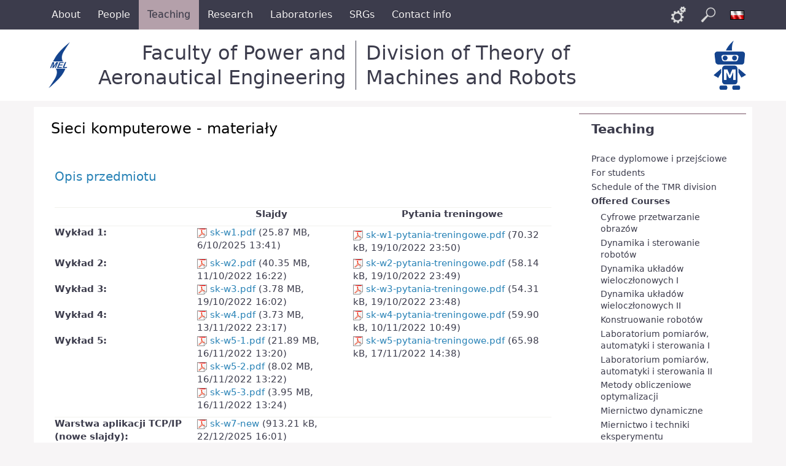

--- FILE ---
content_type: text/html; charset=utf-8
request_url: https://ztmir.meil.pw.edu.pl/web/eng/Dydaktyka/Zajecia-dydaktyczne/Sieci-komputerowe/Materialy
body_size: 71446
content:
<!DOCTYPE html
     PUBLIC "-//W3C//DTD XHTML 1.0 Strict//EN"
     "http://www.w3.org/TR/xhtml1/DTD/xhtml1-strict.dtd">
<html xmlns="http://www.w3.org/1999/xhtml" xml:lang="pl" lang="pl">
<head>
	
	
<style type="text/css">
.limitdisplay-user { display: none; }.limitdisplay-user-10 { display: inline; }.limitdisplay-user-block-10 { display: block; }</style>
		    	
		
	<meta http-equiv="Content-type" content="text/html;charset=UTF-8" />
	<meta name="viewport" content="width=device-width, initial-scale=1">
	                                            <title>Materiały / Sieci komputerowe / Offered Courses / Teaching / Start - Zakład Teorii Maszyn i Robotów</title>

    
    
                <meta name="Content-Type" content="text/html; charset=utf-8" />

            <meta name="Content-language" content="en-GB" />

                    <meta name="author" content="EmEsPiTi" />
    
                <meta name="copyright" content="EmEsPiTi" />
    
                <meta name="description" content="Zakład Teorii Maszyn i Robotów" />
    
                <meta name="keywords" content="automatyka, robotyka, automatyka i robotyka, tmr, tmm, pas, matlab, adams, madymo, ztmir, mel, meil, air, msc.adams, simulik" />
    
    
    
    <!--[if lt IE 9 ]>
        <meta http-equiv="X-UA-Compatible" content="IE=8,chrome=1" />
    <![endif]-->

    <meta name="MSSmartTagsPreventParsing" content="TRUE" />
    <meta name="generator" content="eZ Publish" />
        
    <link rel="canonical" href="https://ztmir.meil.pw.edu.pl/web/pol/Dydaktyka/Zajecia-dydaktyczne/Sieci-komputerowe/Materialy" />    
<link rel="Home" href="/web/eng" title="Zakład Teorii Maszyn i Robotów front page" />
<link rel="Index" href="/web/eng" />
<link rel="Top"  href="/web/eng" title="Materiały / Sieci komputerowe / Offered Courses / Teaching / Start - Zakład Teorii Maszyn i Robotów" />
<link rel="Search" href="/web/eng/content/advancedsearch" title="Search Zakład Teorii Maszyn i Robotów" />
<link rel="Shortcut icon" href="/web/extension/mzflow/design/mzflow/images/favicon.ico" type="image/x-icon" />
<link rel="Shortcut icon" href="/web/design/common_legacy1/images/favicon.gif" type="image/x-icon" />
<link rel="Copyright" href="/web/eng/ezinfo/copyright" />
<link rel="Author" href="/web/eng/ezinfo/about" />
<link rel="Alternate" type="application/rss+xml" title="RSS" href="/web/eng/rss/feed/my_feed" /><link rel="Alternate" href="/web/eng/layout/set/print/Dydaktyka/Zajecia-dydaktyczne/Sieci-komputerowe/Materialy" media="print" title="Printable version" />	<link rel="stylesheet" type="text/css" href="/web/var/ezwebin_site/cache/public/stylesheets/62b03ced76d91771c453dd5c93f830bb_all.css" />

<link rel="stylesheet" type="text/css" href="/web/extension/mzflow/design/mzflow/stylesheets/classes-colors.css" />
<link rel="stylesheet" type="text/css" href="/web/extension/mzflow/design/mzflow/stylesheets/site-colors.css" />
<link rel="stylesheet" type="text/css" href="/web/extension/mzflow/design/mzflow/stylesheets/print.css" media="print" />
<!-- IE conditional comments; for bug fixes for different IE versions -->
<!--[if IE 5]>     <style type="text/css"> @import url(/web/extension/mzflow/design/mzflow/stylesheets/browsers/ie5.css);    </style> <![endif]-->
<!--[if lte IE 7]> <style type="text/css"> @import url(/web/extension/mzflow/design/mzflow/stylesheets/browsers/ie7lte.css); </style> <![endif]-->
	
<script type="text/javascript" src="/web/var/ezwebin_site/cache/public/javascript/9ec2b112464739da96bcbd431ec771bb.js" charset="utf-8"></script>

	<link rel="shortcut icon" type="image/x-icon" href="/design/pw/images/favicon.ico" />

	
	<script type="text/javascript">
		var jRes = jRespond([
		    {
		        label: 'screen-xs',
		        enter: 0,
		        exit: 767
		    },{
		        label: 'screen-sm',
		        enter: 768,
		        exit: 991
		    },{
		        label: 'screen-md',
		        enter: 992,
		        exit: 1199
		    },{
		        label: 'screen-lg',
		        enter: 1200,
		        exit: 10000
		    }
		]);

	</script>
	

</head>

<!--[if lt IE 7 ]><body class="ie6"><![endif]-->
<!--[if IE 7 ]>   <body class="ie7"><![endif]-->
<!--[if IE 8 ]>   <body class="ie8"><![endif]-->
<!--[if (gt IE 8)|!(IE)]><!--><body><!--<![endif]-->
<!-- Complete page area: START -->


	<!-- Change between "sidemenu"/"nosidemenu" and "extrainfo"/"noextrainfo" to switch display of side columns on or off  -->
<div id="page" class="sidemenu extrainfo section_id_71 subtree_level_0_node_id_2 subtree_level_1_node_id_273 subtree_level_2_node_id_2457 subtree_level_3_node_id_805 subtree_level_4_node_id_829">
		
		  
	  <!-- Top menu area: START -->
	  	    <div id="top_stripe_wrapper">
  <div id="topmenu_navbar" class="navbar navbar-inverse container" role="navigation">
    <div id="topmenu_container">
        	<div id="topmenu_header" class="navbar-header hidden-md hidden-lg">
                                        		<button id="topmenu_button" type="button" class="navbar-toggle" data-toggle="collapse" data-target=".navbar-collapse">
			<span class="sr-only">Toggle navigation</span>
			<span class="icon-bar"></span>
			<span class="icon-bar"></span>
			<span class="icon-bar"></span>
		</button>
		<!--<p class="navbar-brand">Politechnika Warszawska</p>-->
	</div>
	<div id="menu_top" class="collapse navbar-collapse">
	    <!-- Top menu content: START -->
	    <ul class="nav navbar-nav">
	    	        	            	            	                	            	            	            
	            	                <li id="node_id_3099" class="firstli"><a href="/web/eng/About"><span>About</span></a></li>
	                      	            	            	            	            
	            	                <li id="node_id_3066"><a href="/web/eng/People"><span>People</span></a></li>
	                      	            	            	            	            
	            	                <li id="node_id_273" class="selected"><a href="/web/eng/Teaching"><span>Teaching</span></a></li>
	                      	            	            	            	            
	            	                <li id="node_id_256"><a href="/web/eng/Research2"><span>Research</span></a></li>
	                      	            	            	            	            
	            	                <li id="node_id_1785"><a href="/web/eng/Laboratories2"><span>Laboratories</span></a></li>
	                      	            	            	            	            
	            	                <li id="node_id_3100"><a href="/web/eng/SRGs"><span>SRGs</span></a></li>
	                      	            	            	            	                	            	            
	            	                <li id="node_id_3098" class="lastli"><a href="/web/eng/Contact-info2"><span>Contact info</span></a></li>
	                      	    	    </ul>
      	</div>
    <!-- Top menu content: END -->
    </div>
    <div id="menu_top_buttons">
                                        <ul class="nav navbar-nav">
          <li>
      <a href="#"
         title="Links"
                  rel="search" class="links-toggle">
                 <span>Links</span>
      </a>
      </li>
              <li>
      <a href="#"
         title="Search"
         rel="" class="searchbox-toggle">
        <span>Search</span>
      </a>
      </li>
                                                                                                                          <li>
          <a href="/web/pol/Teaching/Offered-Courses/Sieci-komputerowe/Materialy"
             title="Polski"
             rel="alternate"
             class="language-switch language-switch-pl">
            <span>Polski</span>
          </a>
        </li>
                      </ul>
        </div>
  </div>
</div>
	  	  <!-- Top menu area: END -->

	  <!-- User menu area: START -->
	    <div id="usermenu-position">
	      <div id="usermenu" class="container">
		

		<div id="searchbox">
  <form action="/web/eng/content/search">
  <div id="searchbox-inner">
    <label for="searchtext" class="hide">Search text:</label>
        <input id="searchtext" name="SearchText" type="text" value="" size="12" />
    <input id="searchbutton" class="button" type="submit" value="" title="Search" />
              </div>
  </form>
</div>
		<div id="links">
    <ul>
                                                    <li id="login"><a href="/web/eng/user/login" title="Login">Login</a></li>
            
        </ul>
</div>	      </div>
	    </div>
	  <!-- User menu area: END -->

	  <!-- Header area: START -->
		<div id="header-position">
  <div id="naglowek" class="container">

	

    

    
    
    
              
    
              
    
              
    
              
    
    
    <div class="naglowek-left logo hidden-xs">
    	<a href="https://meil.pw.edu.pl/" title="Wydział Mechaniczny Energetyki i Lotnictwa">
        <img class="img-responsive" src="/web/design/common_coi1/images/logo_meil_80px.png" alt="Logo Wydziału MEiL" />
      </a>
    </div>
    <div class="naglowek-middle logo">
      <!--<p class="uczelnia"><span class="nazwa">Faculty of Power and Aeronautical Engineering</span></p>-->
      <p class="uczelnia">
        <a class="nazwa long" href="https://meil.pw.edu.pl/eng/">Faculty of Power and Aeronautical Engineering</a>
        <a class="nazwa short" href="https://meil.pw.edu.pl/eng/">PAE</a>
      </p>
      <p class="jednostka">
        <a class="nazwa long" href="/web/eng">Division of Theory of Machines and Robots</a>
        <a class="nazwa short" href="/web/eng">TMR</a>
      </p>
    </div>
    <div class="naglowek-right hidden-xs logo">
    	<a href="/web/eng" title="Zakład Teorii Maszyn i Robotów">
        <img class="img-responsive" src="/web/design/zaklad_coi1/images/logo_ztmir_80px.png" alt="Logo ZTMiR" />
      </a>
    </div>
    <p class="hide"><a href="#main">Skip to main content</a></p>
  </div>
</div>
	  <!-- Header area: END -->

	  
	  <!-- Toolbar area: START -->
	  	  <!-- Toolbar area: END -->

	<!-- Columns area: START -->
	<div>

		<div id="wrapper" class="container">
			<div class="row">
				<!-- Banner area: START -->
                                                        				<!-- Banner area: END -->
			</div>

			<div id="main" class="row">
				<!-- Side menu area: START -->
									<div class="col-md-3 col-sm-4 col-xs-12 col-md-push-9 col-sm-push-8">
				    	      <div id="sidemenu">
                    <div class="border-box">	<div id="menuleft_toppanel">
    	<h4><a id="menuleft_header" href="/web/eng/Teaching">Teaching</a></h4>
    </div>
    
    
        <ul id="menuleft" class="menu-list">
			<script type="text/javascript">
			
				jRes.addFunc([
				{
					breakpoint:	['screen-lg', 'screen-md', 'screen-sm'],
					enter: function(){
					    		jQuery(function( $ ){
									$( "#menuleft" ).css("height", "auto");
									/*$( "#menuleft_toppanel" ).bind('click',false);*/
								});
					},
					exit: function(){
									/*$( "#menuleft_toppanel" ).unbind('click',false);*/
					}
				},{
					breakpoint:	'screen-xs',
					enter: function(){
			    		jQuery(function( $ ){
							$( "#menuleft" ).addClass("collapse");
							/*$( "#menuleft_toppanel h4" ).append(" <b class='caret' />");*/
							$( "#menuleft_toppanel h4" ).append('<button id="menuleft_button" type="button" class="navbar-toggle" data-toggle="collapse" data-target="#menuleft"><span class="sr-only">Toggle navigation</span><span class="icon-bar"></span><span class="icon-bar"></span><span class="icon-bar"></span></button>');
							$( "#menuleft_toppanel h4 a" ).bind('click',false);
							/*$( "#menuleft_toppanel" ).wrap('<button id="menuleft_button" type="button" class="collapsed" data-toggle="collapse" data-target="#menuleft"></button>');*/
							/*$( "#menuleft_toppanel h4").addClass("collapsed").attr("data-toggle","collapse").attr("data-target","#menuleft");*/
						});
					},
					exit: function(){
			    		jQuery(function( $ ){
			    			/*$( "#menuleft_toppanel" ).unwrap();*/
							$( "#menuleft_toppanel h4 b.caret" ).remove();
							$( "#menuleft_toppanel button#menuleft_button" ).remove();
							$( "#menuleft" ).removeClass("collapse").removeClass("collapse.in");
							$( "#menuleft_toppanel h4 a" ).unbind('click',false);
						});
					}
				}
				]);

			
			</script>
                    
                                                    <li class="firstli">
                    <div class="second_level_menu">
                        <div class="menu-item-div">
                        <a href=                                "/web/eng/Teaching/Prace-dyplomowe-i-przejsciowe"
                                                        >
                            Prace dyplomowe i przejściowe
                        </a>
                        </div>
                    </div>
            
                        </li>
                    
                                                    <li>
                    <div class="second_level_menu">
                        <div class="menu-item-div">
                        <a href=                                "/web/eng/Teaching/For-students"
                                                        >
                            For students
                        </a>
                        </div>
                    </div>
            
                        </li>
                    
                                                    <li>
                    <div class="second_level_menu">
                        <div class="menu-item-div">
                        <a href=                                "/web/eng/Teaching/Schedule-of-the-TMR-division"
                                                        >
                            Schedule of the TMR division
                        </a>
                        </div>
                    </div>
            
                        </li>
                    
                                                    <li>
                    <div class="second_level_menu">
                        <div class="menu-item-div">
                        <a href=                                "/web/eng/Teaching/Offered-Courses"
                                                                                        class="selected"
                            >
                            Offered Courses
                        </a>
                        </div>
                    </div>
            
                                                            <ul class="submenu-list">
                                                                                                                               <li class="firstli">
                            <div class="third_level_menu">
                                <div class="menu-item-div">
                                <a href=                                       "/web/eng/Teaching/Offered-Courses/Cyfrowe-przetwarzanie-obrazow"
                                                                      >
                                   Cyfrowe przetwarzanie obrazów
                                </a>
                                </div>
                            </div>
                        </li>
                                                                                                                                                   <li>
                            <div class="third_level_menu">
                                <div class="menu-item-div">
                                <a href=                                       "/web/eng/Teaching/Offered-Courses/Dynamika-i-sterowanie-robotow"
                                                                      >
                                   Dynamika i sterowanie robotów
                                </a>
                                </div>
                            </div>
                        </li>
                                                                                                                                                   <li>
                            <div class="third_level_menu">
                                <div class="menu-item-div">
                                <a href=                                       "/web/eng/Teaching/Offered-Courses/Dynamika-ukladow-wieloczlonowych-I"
                                                                      >
                                   Dynamika układów wieloczłonowych I
                                </a>
                                </div>
                            </div>
                        </li>
                                                                                                                                                   <li>
                            <div class="third_level_menu">
                                <div class="menu-item-div">
                                <a href=                                       "/web/eng/Teaching/Offered-Courses/Dynamika-ukladow-wieloczlonowych-II"
                                                                      >
                                   Dynamika układów wieloczłonowych II 
                                </a>
                                </div>
                            </div>
                        </li>
                                                                                                                                                   <li>
                            <div class="third_level_menu">
                                <div class="menu-item-div">
                                <a href=                                       "/web/eng/Teaching/Offered-Courses/Konstruowanie-robotow"
                                                                      >
                                   Konstruowanie robotów 
                                </a>
                                </div>
                            </div>
                        </li>
                                                                                                                                                   <li>
                            <div class="third_level_menu">
                                <div class="menu-item-div">
                                <a href=                                       "/web/eng/Teaching/Offered-Courses/Laboratorium-pomiarow-automatyki-i-sterowania-I"
                                                                      >
                                   Laboratorium pomiarów, automatyki i sterowania I
                                </a>
                                </div>
                            </div>
                        </li>
                                                                                                                                                   <li>
                            <div class="third_level_menu">
                                <div class="menu-item-div">
                                <a href=                                       "/web/eng/Teaching/Offered-Courses/Laboratorium-pomiarow-automatyki-i-sterowania-II"
                                                                      >
                                   Laboratorium pomiarów, automatyki i sterowania II
                                </a>
                                </div>
                            </div>
                        </li>
                                                                                                                                                   <li>
                            <div class="third_level_menu">
                                <div class="menu-item-div">
                                <a href=                                       "/web/eng/Teaching/Offered-Courses/Metody-obliczeniowe-optymalizacji"
                                                                      >
                                   Metody obliczeniowe optymalizacji
                                </a>
                                </div>
                            </div>
                        </li>
                                                                                                                                                   <li>
                            <div class="third_level_menu">
                                <div class="menu-item-div">
                                <a href=                                       "/web/eng/Teaching/Offered-Courses/Miernictwo-dynamiczne"
                                                                      >
                                   Miernictwo dynamiczne  
                                </a>
                                </div>
                            </div>
                        </li>
                                                                                                                                                   <li>
                            <div class="third_level_menu">
                                <div class="menu-item-div">
                                <a href=                                       "/web/eng/Teaching/Offered-Courses/Miernictwo-i-techniki-eksperymentu"
                                                                      >
                                   Miernictwo i techniki eksperymentu
                                </a>
                                </div>
                            </div>
                        </li>
                                                                                                                                                   <li>
                            <div class="third_level_menu">
                                <div class="menu-item-div">
                                <a href=                                       "/web/eng/Teaching/Offered-Courses/Napedy-robotow"
                                                                      >
                                   Napędy robotów 
                                </a>
                                </div>
                            </div>
                        </li>
                                                                                                                                                   <li>
                            <div class="third_level_menu">
                                <div class="menu-item-div">
                                <a href=                                       "/web/eng/Teaching/Offered-Courses/Podstawy-automatyki-i-sterowania-I"
                                                                      >
                                   Podstawy automatyki i sterowania I  
                                </a>
                                </div>
                            </div>
                        </li>
                                                                                                                                                   <li>
                            <div class="third_level_menu">
                                <div class="menu-item-div">
                                <a href=                                       "/web/eng/Teaching/Offered-Courses/Podstawy-automatyki-i-sterowania-II"
                                                                      >
                                   Podstawy automatyki i sterowania II 
                                </a>
                                </div>
                            </div>
                        </li>
                                                                                                                                                   <li>
                            <div class="third_level_menu">
                                <div class="menu-item-div">
                                <a href=                                       "/web/eng/Teaching/Offered-Courses/Podstawy-automatyki-i-sterowania-III"
                                                                      >
                                   Podstawy automatyki i sterowania III 
                                </a>
                                </div>
                            </div>
                        </li>
                                                                                                                                                   <li>
                            <div class="third_level_menu">
                                <div class="menu-item-div">
                                <a href=                                       "/web/eng/Teaching/Offered-Courses/Podstawy-biorobotyki"
                                                                      >
                                   Podstawy biorobotyki
                                </a>
                                </div>
                            </div>
                        </li>
                                                                                                                                                   <li>
                            <div class="third_level_menu">
                                <div class="menu-item-div">
                                <a href=                                       "/web/eng/Teaching/Offered-Courses/Podstawy-metod-komputerowych-w-obliczeniach-inzynierskich"
                                                                      >
                                   Podstawy metod komputerowych w obliczeniach inżynierskich
                                </a>
                                </div>
                            </div>
                        </li>
                                                                                                                                                   <li>
                            <div class="third_level_menu">
                                <div class="menu-item-div">
                                <a href=                                       "/web/eng/Teaching/Offered-Courses/Podstawy-robotyki"
                                                                      >
                                   Podstawy robotyki
                                </a>
                                </div>
                            </div>
                        </li>
                                                                                                                                                   <li>
                            <div class="third_level_menu">
                                <div class="menu-item-div">
                                <a href=                                       "/web/eng/Teaching/Offered-Courses/Pracownia-robotyki"
                                                                      >
                                   Pracownia robotyki
                                </a>
                                </div>
                            </div>
                        </li>
                                                                                                                                                   <li>
                            <div class="third_level_menu">
                                <div class="menu-item-div">
                                <a href=                                       "/web/eng/Teaching/Offered-Courses/Programowanie-w-ROS"
                                                                      >
                                   Programowanie w ROS
                                </a>
                                </div>
                            </div>
                        </li>
                                                                                                                                                   <li>
                            <div class="third_level_menu">
                                <div class="menu-item-div">
                                <a href=                                       "/web/eng/Teaching/Offered-Courses/Projekt-zespolowy"
                                                                      >
                                   Projekt zespołowy
                                </a>
                                </div>
                            </div>
                        </li>
                                                                                                                                                   <li>
                            <div class="third_level_menu">
                                <div class="menu-item-div">
                                <a href=                                       "/web/eng/Teaching/Offered-Courses/Roboty-autonomiczne"
                                                                      >
                                   Roboty autonomiczne
                                </a>
                                </div>
                            </div>
                        </li>
                                                                                                                                                   <li>
                            <div class="third_level_menu">
                                <div class="menu-item-div">
                                <a href=                                       "/web/eng/Teaching/Offered-Courses/Roboty-mobilne"
                                                                      >
                                   Roboty mobilne
                                </a>
                                </div>
                            </div>
                        </li>
                                                                                                                                                   <li>
                            <div class="third_level_menu">
                                <div class="menu-item-div">
                                <a href=                                       "/web/eng/Teaching/Offered-Courses/Robotyka-medyczna"
                                                                      >
                                   Robotyka medyczna
                                </a>
                                </div>
                            </div>
                        </li>
                                                                                                                                                   <li>
                            <div class="third_level_menu">
                                <div class="menu-item-div">
                                <a href=                                       "/web/eng/Teaching/Offered-Courses/Seminarium-dyplomowe-inzynierskie"
                                                                      >
                                   Seminarium dyplomowe inżynierskie
                                </a>
                                </div>
                            </div>
                        </li>
                                                                                                                                                   <li>
                            <div class="third_level_menu">
                                <div class="menu-item-div">
                                <a href=                                       "/web/eng/Teaching/Offered-Courses/Seminarium-dyplomowe-magisterskie"
                                                                      >
                                   Seminarium dyplomowe magisterskie
                                </a>
                                </div>
                            </div>
                        </li>
                                                                                                                                                   <li>
                            <div class="third_level_menu">
                                <div class="menu-item-div">
                                <a href=                                       "/web/eng/Teaching/Offered-Courses/Sieci-komputerowe"
                                                                                                             class="selected"
                                   >
                                   Sieci komputerowe
                                </a>
                                </div>
                            </div>
                        </li>
                                                                                                                                                   <li>
                            <div class="third_level_menu">
                                <div class="menu-item-div">
                                <a href=                                       "/web/eng/Teaching/Offered-Courses/Sieci-neuronowe"
                                                                      >
                                   Sieci neuronowe
                                </a>
                                </div>
                            </div>
                        </li>
                                                                                                                                                   <li>
                            <div class="third_level_menu">
                                <div class="menu-item-div">
                                <a href=                                       "/web/eng/Teaching/Offered-Courses/Systemy-czasu-rzeczywistego"
                                                                      >
                                   Systemy czasu rzeczywistego
                                </a>
                                </div>
                            </div>
                        </li>
                                                                                                                                                   <li>
                            <div class="third_level_menu">
                                <div class="menu-item-div">
                                <a href=                                       "/web/eng/Teaching/Offered-Courses/Teoria-maszyn-i-mechanizmow"
                                                                      >
                                   Teoria maszyn i mechanizmów
                                </a>
                                </div>
                            </div>
                        </li>
                                                                                                                                                   <li>
                            <div class="third_level_menu">
                                <div class="menu-item-div">
                                <a href=                                       "/web/eng/Teaching/Offered-Courses/Teoria-sterowania-I"
                                                                      >
                                   Teoria sterowania I
                                </a>
                                </div>
                            </div>
                        </li>
                                                                                                                                                   <li>
                            <div class="third_level_menu">
                                <div class="menu-item-div">
                                <a href=                                       "/web/eng/Teaching/Offered-Courses/Teoria-sterowania-II"
                                                                      >
                                   Teoria sterowania II
                                </a>
                                </div>
                            </div>
                        </li>
                                                                                                                                                   <li>
                            <div class="third_level_menu">
                                <div class="menu-item-div">
                                <a href=                                       "/web/eng/Teaching/Offered-Courses/Teoria-sygnalow-biologicznych"
                                                                      >
                                   Teoria sygnałów biologicznych
                                </a>
                                </div>
                            </div>
                        </li>
                                                                                                                                                   <li>
                            <div class="third_level_menu">
                                <div class="menu-item-div">
                                <a href=                                       "/web/eng/Teaching/Offered-Courses/Uklady-automatyki-cyfrowej"
                                                                      >
                                   Układy automatyki cyfrowej
                                </a>
                                </div>
                            </div>
                        </li>
                                                                                                                                                   <li>
                            <div class="third_level_menu">
                                <div class="menu-item-div">
                                <a href=                                       "/web/eng/Teaching/Offered-Courses/Wprowadzenie-do-biomechaniki"
                                                                      >
                                   Wprowadzenie do biomechaniki
                                </a>
                                </div>
                            </div>
                        </li>
                                                                                                                                                   <li>
                            <div class="third_level_menu">
                                <div class="menu-item-div">
                                <a href=                                       "/web/eng/Teaching/Offered-Courses/Wstep-do-robotyki-i-automatyki"
                                                                      >
                                   Wstęp do robotyki i automatyki
                                </a>
                                </div>
                            </div>
                        </li>
                                                                                                                                                   <li>
                            <div class="third_level_menu">
                                <div class="menu-item-div">
                                <a href=                                       "/web/eng/Teaching/Offered-Courses/Wybrane-zagadnienia-metod-eksperymentalnych-i-obliczeniowych-biomechaniki"
                                                                      >
                                   Wybrane zagadnienia metod eksperymentalnych i obliczeniowych biomechaniki
                                </a>
                                </div>
                            </div>
                        </li>
                                                                                                                                                   <li>
                            <div class="third_level_menu">
                                <div class="menu-item-div">
                                <a href=                                       "/web/eng/Teaching/Offered-Courses/Zderzenia-w-biomechanice"
                                                                      >
                                   Zderzenia w biomechanice
                                </a>
                                </div>
                            </div>
                        </li>
                                                                                                                                                   <li>
                            <div class="third_level_menu">
                                <div class="menu-item-div">
                                <a href=                                       "/web/eng/Teaching/Offered-Courses/Biomechanika-nst"
                                                                      >
                                   Biomechanika (nst)
                                </a>
                                </div>
                            </div>
                        </li>
                                                                                                                                                   <li>
                            <div class="third_level_menu">
                                <div class="menu-item-div">
                                <a href=                                       "/web/eng/Teaching/Offered-Courses/Podstawy-automatyki-i-sterowania-II-Lab-nst"
                                                                      >
                                   Podstawy automatyki i sterowania II Lab (nst)
                                </a>
                                </div>
                            </div>
                        </li>
                                                                                                                                                   <li>
                            <div class="third_level_menu">
                                <div class="menu-item-div">
                                <a href=                                       "/web/eng/Teaching/Offered-Courses/Podstawy-robotyki-nst"
                                                                      >
                                   Podstawy robotyki (nst)
                                </a>
                                </div>
                            </div>
                        </li>
                                                                                                                                                   <li>
                            <div class="third_level_menu">
                                <div class="menu-item-div">
                                <a href=                                       "/web/eng/Teaching/Offered-Courses/Systemy-programowania-robotow-nst"
                                                                      >
                                   Systemy programowania robotów (nst)
                                </a>
                                </div>
                            </div>
                        </li>
                                                                                                                                                   <li>
                            <div class="third_level_menu">
                                <div class="menu-item-div">
                                <a href=                                       "/web/eng/Teaching/Offered-Courses/Biomechanics"
                                                                      >
                                   Biomechanics
                                </a>
                                </div>
                            </div>
                        </li>
                                                                                                                                                   <li>
                            <div class="third_level_menu">
                                <div class="menu-item-div">
                                <a href=                                       "/web/eng/Teaching/Offered-Courses/Basics-of-Automation-Control-I"
                                                                      >
                                   Basics of Automation &amp; Control I
                                </a>
                                </div>
                            </div>
                        </li>
                                                                                                                                                                                               <li class="lastli">
                            <div class="third_level_menu">
                                <div class="menu-item-div">
                                <a href=                                       "/web/eng/Teaching/Offered-Courses/Neural-Networks"
                                                                      >
                                   Neural Networks
                                </a>
                                </div>
                            </div>
                        </li>
                                                        </ul>
                                                    </li>
                    
                                                    <li>
                    <div class="second_level_menu">
                        <div class="menu-item-div">
                        <a href=                                "/web/eng/Teaching/Diploma-Theses"
                                                        >
                            Diploma Theses
                        </a>
                        </div>
                    </div>
            
                        </li>
                    
                                                    <li>
                    <div class="second_level_menu">
                        <div class="menu-item-div">
                        <a href=                                "/web/eng/Teaching/Intermediate-Projects"
                                                        >
                            Intermediate Projects
                        </a>
                        </div>
                    </div>
            
                        </li>
                    
                                                                                <li class="lastli">
                    <div class="second_level_menu">
                        <div class="menu-item-div">
                        <a                                href="http://ztmir.meil.pw.edu.pl/web/eng/Pracownicy/Godziny-konsultacji"
                                                                                                                title="Teachers' contact hours"
                           class="menu-item-link"
                           rel="/web/eng/Teaching/Contact-hours">
                                                                  Teachers' contact hours
                                                       </a>
                                                </div>
                    </div>
            
                        </li>
                </ul>
        
</div>
               </div>
				    </div>
					<!-- Main area: START -->
					
					<div class="col-md-9 col-sm-8 col-xs-12 col-md-pull-3 col-sm-pull-4">
								<!-- Side menu area: END -->
								
				          <!-- Main area content: START -->
	  <!-- Path area: START -->
	  	    	        <div id="path">
      <!-- Path content: START -->
  <p>
        <a href="/web/eng">Start</a>
  
      <span class="path-separator">&raquo;</span>      <a href="/web/eng/Teaching">Teaching</a>
  
      <span class="path-separator">&raquo;</span>      <a href="/web/eng/Teaching/Offered-Courses">Offered Courses</a>
  
      <span class="path-separator">&raquo;</span>      <a href="/web/eng/Teaching/Offered-Courses/Sieci-komputerowe">Sieci komputerowe</a>
  
      <span class="path-separator">&raquo;</span>        </p>
  <!-- Path content: END -->  </div>	    	  	  <!-- Path area: END -->
          
<div class="content-view-full">
    <div class="class-folder">

        
        <div class="attribute-header">
            <h1>
Sieci komputerowe - materiały</h1>
        </div>

                            
                    <div class="attribute-long">
                
<table class="default" border="0" cellpadding="2" cellspacing="0"><tr><td valign="top" style="vertical-align: top">  &nbsp;
  </td>
<td valign="top" style="vertical-align: top">  &nbsp;
  </td>
<td valign="top" style="vertical-align: top">  &nbsp;
  </td>
</tr><tr class="bglight"><td colspan="3" valign="top" style="vertical-align: top">  <a name="eztoc6526_0_1" id="eztoc6526_0_1"></a><h3 class=" text-left"><a href="/web/eng/Teaching/Offered-Courses/Sieci-komputerowe" target="_self">Opis przedmiotu</a></h3>
  </td>
</tr><tr class="bgdark"><td colspan="3" valign="top" style="vertical-align: top">  &nbsp;
  </td>
</tr><tr class="bglight"><td colspan="3" valign="top" style="vertical-align: top">  <div class="separator">
    <div class="separator-design"></div>
</div>
  </td>
</tr><tr class="bgdark"><td valign="top" style="vertical-align: top">  &nbsp;
  </td>
<td class=" text-center" valign="top" style="vertical-align: top">  <b>Slajdy</b>
  </td>
<td class=" text-center" valign="top" style="vertical-align: top">  <b>Pytania treningowe</b>
  </td>
</tr><tr class="bglight"><td colspan="3" valign="top" style="vertical-align: top">  <div class="separator">
    <div class="separator-design"></div>
</div>
  </td>
</tr><tr class="bgdark"><td class=" text-left" valign="top" style="vertical-align: top">  <b>Wykład&nbsp;1:</b>
  </td>
<td valign="top" style="vertical-align: top">  
<div class="">
<div class="content-view-embed">
    <div class="class-file">
            <div class="content-body">
        <a href="/web/eng/content/download/9439/46152/file/sk-w1-0.1.pdf"><img src="/web/share/icons/crystal/16x16/mimetypes/pdf.png" width="16" height="16" alt="application/pdf" title="application/pdf" /> sk-w1.pdf</a>
        <span class="file-attribs">(25.87 MB,
         6/10/2025 13:41)</span>
    </div>
                                           </div>
</div>
</div>
  </td>
<td valign="top" style="vertical-align: top">  
<div class="object-center">
<div class="content-view-embed">
    <div class="class-file">
            <div class="content-body">
        <a href="/web/eng/content/download/9440/46156/file/sk-w1-pytania-treningowe.pdf"><img src="/web/share/icons/crystal/16x16/mimetypes/pdf.png" width="16" height="16" alt="application/pdf" title="application/pdf" /> sk-w1-pytania-treningowe.pdf</a>
        <span class="file-attribs">(70.32 kB,
         19/10/2022 23:50)</span>
    </div>
                                           </div>
</div>
</div>
  </td>
</tr><tr class="bglight"><td valign="top" style="vertical-align: top">  <b>Wykład 2:</b>
  </td>
<td valign="top" style="vertical-align: top">  
<div class="">
<div class="content-view-embed">
    <div class="class-file">
            <div class="content-body">
        <a href="/web/eng/content/download/9484/46348/file/sk-w2-0.1.pdf"><img src="/web/share/icons/crystal/16x16/mimetypes/pdf.png" width="16" height="16" alt="application/pdf" title="application/pdf" /> sk-w2.pdf</a>
        <span class="file-attribs">(40.35 MB,
         11/10/2022 16:22)</span>
    </div>
                                           </div>
</div>
</div>
  </td>
<td valign="top" style="vertical-align: top">  
<div class="">
<div class="content-view-embed">
    <div class="class-file">
            <div class="content-body">
        <a href="/web/eng/content/download/9485/46352/file/sk-w2-pytania-treningowe.pdf"><img src="/web/share/icons/crystal/16x16/mimetypes/pdf.png" width="16" height="16" alt="application/pdf" title="application/pdf" /> sk-w2-pytania-treningowe.pdf</a>
        <span class="file-attribs">(58.14 kB,
         19/10/2022 23:49)</span>
    </div>
                                           </div>
</div>
</div>
  </td>
</tr><tr class="bgdark"><td valign="top" style="vertical-align: top">  <b>Wykład 3:</b>
  </td>
<td valign="top" style="vertical-align: top">  
<div class="">
<div class="content-view-embed">
    <div class="class-file">
            <div class="content-body">
        <a href="/web/eng/content/download/9515/46484/file/sk-w3-0.1.pdf"><img src="/web/share/icons/crystal/16x16/mimetypes/pdf.png" width="16" height="16" alt="application/pdf" title="application/pdf" /> sk-w3.pdf</a>
        <span class="file-attribs">(3.78 MB,
         19/10/2022 16:02)</span>
    </div>
                                           </div>
</div>
</div>
  </td>
<td valign="top" style="vertical-align: top">  
<div class="">
<div class="content-view-embed">
    <div class="class-file">
            <div class="content-body">
        <a href="/web/eng/content/download/9516/46488/file/sk-w3-pytania-treningowe.pdf"><img src="/web/share/icons/crystal/16x16/mimetypes/pdf.png" width="16" height="16" alt="application/pdf" title="application/pdf" /> sk-w3-pytania-treningowe.pdf</a>
        <span class="file-attribs">(54.31 kB,
         19/10/2022 23:48)</span>
    </div>
                                           </div>
</div>
</div>
  </td>
</tr><tr class="bglight"><td valign="top" style="vertical-align: top">  <b>Wykład 4:</b>
  </td>
<td valign="top" style="vertical-align: top">  
<div class="">
<div class="content-view-embed">
    <div class="class-file">
            <div class="content-body">
        <a href="/web/eng/content/download/9599/46867/file/sk-w4-0.1.pdf"><img src="/web/share/icons/crystal/16x16/mimetypes/pdf.png" width="16" height="16" alt="application/pdf" title="application/pdf" /> sk-w4.pdf</a>
        <span class="file-attribs">(3.73 MB,
         13/11/2022 23:17)</span>
    </div>
                                           </div>
</div>
</div>
  </td>
<td valign="top" style="vertical-align: top">  
<div class="">
<div class="content-view-embed">
    <div class="class-file">
            <div class="content-body">
        <a href="/web/eng/content/download/9587/46812/file/sk-w4-pytania-treningowe.pdf"><img src="/web/share/icons/crystal/16x16/mimetypes/pdf.png" width="16" height="16" alt="application/pdf" title="application/pdf" /> sk-w4-pytania-treningowe.pdf</a>
        <span class="file-attribs">(59.90 kB,
         10/11/2022 10:49)</span>
    </div>
                                           </div>
</div>
</div>
  </td>
</tr><tr class="bgdark"><td rowspan="3" valign="top" style="vertical-align: top">  <b>Wykład 5:</b>
  </td>
<td valign="top" style="vertical-align: top">  
<div class="">
<div class="content-view-embed">
    <div class="class-file">
            <div class="content-body">
        <a href="/web/eng/content/download/9605/46896/file/sieci-w7.pdf"><img src="/web/share/icons/crystal/16x16/mimetypes/pdf.png" width="16" height="16" alt="application/pdf" title="application/pdf" /> sk-w5-1.pdf</a>
        <span class="file-attribs">(21.89 MB,
         16/11/2022 13:20)</span>
    </div>
                                           </div>
</div>
</div>
  </td>
<td rowspan="3" valign="top" style="vertical-align: top">  
<div class="">
<div class="content-view-embed">
    <div class="class-file">
            <div class="content-body">
        <a href="/web/eng/content/download/9618/46951/file/sk-w5-pytania-treningowe.pdf"><img src="/web/share/icons/crystal/16x16/mimetypes/pdf.png" width="16" height="16" alt="application/pdf" title="application/pdf" /> sk-w5-pytania-treningowe.pdf</a>
        <span class="file-attribs">(65.98 kB,
         17/11/2022 14:38)</span>
    </div>
                                           </div>
</div>
</div>
  </td>
</tr><tr class="bglight"><td valign="top" style="vertical-align: top">  
<div class="">
<div class="content-view-embed">
    <div class="class-file">
            <div class="content-body">
        <a href="/web/eng/content/download/9607/46904/file/sieci-w8.pdf"><img src="/web/share/icons/crystal/16x16/mimetypes/pdf.png" width="16" height="16" alt="application/pdf" title="application/pdf" /> sk-w5-2.pdf</a>
        <span class="file-attribs">(8.02 MB,
         16/11/2022 13:22)</span>
    </div>
                                           </div>
</div>
</div>
  </td>
</tr><tr class="bgdark"><td valign="top" style="vertical-align: top">  
<div class="">
<div class="content-view-embed">
    <div class="class-file">
            <div class="content-body">
        <a href="/web/eng/content/download/9608/46908/file/sieci-w9.pdf"><img src="/web/share/icons/crystal/16x16/mimetypes/pdf.png" width="16" height="16" alt="application/pdf" title="application/pdf" /> sk-w5-3.pdf</a>
        <span class="file-attribs">(3.95 MB,
         16/11/2022 13:24)</span>
    </div>
                                           </div>
</div>
</div>
  </td>
</tr><tr class="bglight"><td colspan="3" valign="top" style="vertical-align: top">  <div class="separator">
    <div class="separator-design"></div>
</div>
  </td>
</tr><tr class="bgdark"><td valign="top" style="vertical-align: top">  <b>Warstwa aplikacji TCP/IP (nowe slajdy):</b>
  </td>
<td valign="top" style="vertical-align: top">  
<div class="">
<div class="content-view-embed">
    <div class="class-file">
            <div class="content-body">
        <a href="/web/eng/content/download/11064/53565/file/sk-w7-0.1.pdf"><img src="/web/share/icons/crystal/16x16/mimetypes/pdf.png" width="16" height="16" alt="application/pdf" title="application/pdf" /> sk-w7-new</a>
        <span class="file-attribs">(913.21 kB,
         22/12/2025 16:01)</span>
    </div>
                                           </div>
</div>
</div>
  </td>
<td valign="top" style="vertical-align: top">  &nbsp;
  </td>
</tr><tr class="bglight"><td valign="top" style="vertical-align: top">  <b>Poczta elektroniczna e-mail</b>
  </td>
<td valign="top" style="vertical-align: top">  
<div class="">
<div class="content-view-embed">
    <div class="class-file">
            <div class="content-body">
        <a href="/web/eng/content/download/11787/57005/file/sk-w8-0.1.pdf"><img src="/web/share/icons/crystal/16x16/mimetypes/pdf.png" width="16" height="16" alt="application/pdf" title="application/pdf" /> sk-w8-new</a>
        <span class="file-attribs">(4.38 MB,
         22/12/2025 16:00)</span>
    </div>
                                           </div>
</div>
</div>
  </td>
<td valign="top" style="vertical-align: top">  &nbsp;
  </td>
</tr><tr class="bgdark"><td valign="top" style="vertical-align: top">  <b>World Wide Web (nowe slajdy):</b>
  </td>
<td valign="top" style="vertical-align: top">  
<div class="">
<div class="content-view-embed">
    <div class="class-file">
            <div class="content-body">
        <a href="/web/eng/content/download/11065/53569/file/sk-w9-0.1.pdf"><img src="/web/share/icons/crystal/16x16/mimetypes/pdf.png" width="16" height="16" alt="application/pdf" title="application/pdf" /> sk-w9-new</a>
        <span class="file-attribs">(2.51 MB,
         8/01/2025 16:12)</span>
    </div>
                                           </div>
</div>
</div>
  </td>
<td valign="top" style="vertical-align: top">  &nbsp;
  </td>
</tr><tr class="bglight"><td colspan="3" valign="top" style="vertical-align: top">  <div class="separator">
    <div class="separator-design"></div>
</div>
  </td>
</tr><tr class="bgdark"><td valign="top" style="vertical-align: top">  <b>Ekstra</b>
  </td>
<td class=" text-center" valign="top" style="vertical-align: top">  &nbsp;
  </td>
<td valign="top" style="vertical-align: top">  &nbsp;
  </td>
</tr><tr class="bglight"><td valign="top" style="vertical-align: top">  <b>Lista i oceny</b>
  </td>
<td valign="top" style="vertical-align: top">  
<div class="">
<div class="content-view-embed">
    <div class="class-file">
            <div class="content-body">
        <a href="/web/eng/content/download/11476/55461/file/sk-lista-2025Z.pdf"><img src="/web/share/icons/crystal/16x16/mimetypes/pdf.png" width="16" height="16" alt="application/pdf" title="application/pdf" /> sk-lista-2025Z</a>
        <span class="file-attribs">(72.16 kB,
         19/01/2026 17:56)</span>
    </div>
                                           </div>
</div>
</div>
  </td>
<td valign="top" style="vertical-align: top">  &nbsp;
  </td>
</tr>
</table>
<table class="default" border="0" cellpadding="2" cellspacing="0"><tr><td valign="top" style="vertical-align: top">  &nbsp;
  </td>
<td valign="top" style="vertical-align: top">  &nbsp;
  </td>
</tr><tr class="bglight"><td valign="top" style="vertical-align: top">  &nbsp;
  </td>
<td valign="top" style="vertical-align: top">  &nbsp;
  </td>
</tr>
</table>
            </div>
        
            </div>
</div>

          <!-- Main area content: END -->
				</div> <!-- koniec mainarea -->
				<!-- Main area: END -->

				
							</div>

			<!-- Extra area: START -->
						        <div id="extrainfo-position">
      <div id="extrainfo">
                                                                                  </div>
    </div>						<!-- Extra area: END -->


			  <!-- Columns area: END -->

			  <!-- Footer area: START -->
			<div class="row">
				<div id="footer" class="col-xs-12">
			  	<!-- Footer area: START -->

<div class="row">
	<div class="col-xs-12 col-md-8">
		<div id="kanaly">

			<div id="kanal-facebook" class="my_clearfix"><a href="https://www.facebook.com/mechaniczny.energetyki.i.lotnictwa/" target="_blank" title="MEiL na Facebooku"><div class="kanal-ikonka"></div><p class="visible-xs">MEiL na Facebooku</p></a></div>


			<!-- <div id="kanal-rss" class="my_clearfix"><a href="https://ztmir.meil.pw.edu.pl/web/eng/rss"  target="_blank" title="Kanały RSS PW"><div class="kanal-ikonka"></div><p class="visible-xs">Kanały RSS</p></a></div>
			<div id="kanal-twitter" class="my_clearfix"><a href="http://twitter.com/PW_edu" target="_blank" title="PW na Twitterze"><div class="kanal-ikonka"></div><p class="visible-xs">PW na Twitterze</p></a></div>
			<div id="kanal-instagram" class="hidden-sm my_clearfix"><a href="http://instagram.com/politechnika_warszawska#" target="_blank" title="PW na Instagram"><div class="kanal-ikonka"></div><p class="visible-xs">PW na Instagramie</p></a></div>
			<div id="kanal-plpw1" class="my_clearfix"><a href="http://placpolitechniki1.wordpress.com" target="_blank" title="Blog Politechniki Warszawskiej"><div class="kanal-ikonka"></div><p class="visible-xs">Blog PW</p></a></div>
			<div id="kanal-bpw" class="my_clearfix"><a href="http://www.biuletyn.pw.edu.pl" target="_blank" title="Biuletyn PW"><div class="kanal-ikonka"></div><p class="visible-xs">Biuletyn PW</p></a></div>
			<div id="kanal-pe" class="my_clearfix"><a href="http://www.eksperci.pw.edu.pl" target="_blank" title="Platforma Ekspertów PW"><div class="kanal-ikonka"></div><p class="visible-xs">Platforma Ekspertów</p></a></div>
			<div id="kanal-pinterest" class="my_clearfix"><a href="http://www.pinterest.com/PW_edu" target="_blank" title="Politechnika Warszawska na Pinterest"><div class="kanal-ikonka"></div><p class="visible-xs">PW na Pinterest</p></a></div>
			<div id="kanal-linkedin" class="my_clearfix"><a href="https://pl.linkedin.com/edu/politechnika-warszawska-15980" target="_blank" title="Politechnika Warszawska na LinkedIn"><div class="kanal-ikonka"></div><p class="visible-xs">PW na LinkedIn</p></a></div>
			<div id="kanal-bwpw" class="my_clearfix"><a href="http://repo.bg.pw.edu.pl/index.php/pl/" target="_blank" title="Baza Wiedzy Politechniki Warszawskiej"><div class="kanal-ikonka"></div><p class="visible-xs">Baza Wiedzy PW</p></a></div>
			<div id="kanal-rss" class="my_clearfix"><a href="https://ztmir.meil.pw.edu.pl/web/eng/rss"  target="_blank" title="Kanały RSS PW"><img src="/web/extension/mzflow/design/mzflow/images/rss_logo_szare.png" width="41" height="40" alt="RSS"/><p class="visible-xs">Kanały RSS</p></a></div>
			<div id="kanal-facebook" class="my_clearfix"><a href="http://www.facebook.com/politechnika.warszawska" target="_blank" title="Strona PW na Facebook"><img src="/web/extension/mzflow/design/mzflow/images/f_logo_szare.png" width="40" height="40" alt="Ikona Facebook"/><p class="visible-xs">PW na Facebook</p></a></div>
			<div id="kanal-twitter" class="my_clearfix"><a href="http://twitter.com/PW_edu" target="_blank" title="PW na Twitterze"><img src="/web/extension/mzflow/design/mzflow/images/tw_logo_szare.png" width="40" height="40" alt="PW na Twitterze"/><p class="visible-xs">PW na Twitterze</p></a></div>
			<div id="kanal-instagram" class="hidden-sm my_clearfix"><a href="http://instagram.com/politechnika_warszawska#" target="_blank" title="PW na Instagram"><img src="/web/extension/mzflow/design/mzflow/images/instagram-szare.png" width="40" height="40" alt="Ikona Instagram"/><p class="visible-xs">PW na Instagramie</p></a></div>
			<div id="kanal-plpw1" class="my_clearfix"><a href="http://placpolitechniki1.wordpress.com" target="_blank" title="Blog Politechniki Warszawskiej"><img src="/web/extension/mzflow/design/mzflow/images/plpw1-szare.png" width="40" height="40" alt="Ikona Blogu Politechniki Warszawskiej - Plac Politechniki 1"/><p class="visible-xs">Blog PW</p></a></div>
			<div id="kanal-bpw" class="my_clearfix"><a href="http://www.biuletyn.pw.edu.pl" target="_blank" title="Biuletyn PW"><img src="/web/extension/mzflow/design/mzflow/images/bpw-szare.png" width="40" height="40" alt="Ikona Biuletynu Politechniki Warszawskiej"/><p class="visible-xs">Biuletyn PW</p></a></div>
			<div id="kanal-pe" class="my_clearfix"><a href="http://www.eksperci.pw.edu.pl" target="_blank" title="Platforma Ekspertów PW"><img src="/web/extension/mzflow/design/mzflow/images/platformaekspertow-szare.png" width="40" height="40" alt="Ikona Platformy Ekspertów Politechniki Warszawskiej"/><p class="visible-xs">Platforma Ekspertów</p></a></div>
			<div id="kanal-pinterest" class="my_clearfix"><a href="http://www.pinterest.com/PW_edu" target="_blank" title="Politechnika Warszawska na Pinterest"><img src="/web/extension/mzflow/design/mzflow/images/pinterest-szare.png" width="41" height="40" alt="Ikona Pinterest"/><p class="visible-xs">PW na Pinterest</p></a></div>
			<div id="kanal-linkedin" class="my_clearfix"><a href="https://pl.linkedin.com/edu/politechnika-warszawska-15980" target="_blank" title="Politechnika Warszawska na LinkedIn"><img src="/web/extension/mzflow/design/mzflow/images/linkedin-szare.png" width="46" height="40" alt="Ikona LinkedIn"/><p class="visible-xs">PW na LinkedIn</p></a></div>
			<div id="kanal-bwpw" class="my_clearfix"><a href="http://repo.bg.pw.edu.pl/index.php/pl/" target="_blank" title="Baza Wiedzy Politechniki Warszawskiej"><img src="/web/extension/mzflow/design/mzflow/images/bwpw-szare.png" width="40" height="40" alt="Ikona BWPW"/><p class="visible-xs">Baza Wiedzy PW</p></a></div>-->
		</div>
	</div>
	<div class="col-xs-12 col-md-4">
		<div class="address">
			<!--<img src="/web/design/common_coi1/images/pw_logo_stopka.png" />-->
			<p>&copy; 1998-2026 <br class="hidden-sm hidden-md hidden-lg" />Politechnika Warszawska,<br/>Wydział Mechaniczny Energetyki i Lotnictwa,<br/>ul. Nowowiejska 24,<br class="hidden-sm hidden-md hidden-lg" /> 00-665 Warszawa</p>
		</div>
	</div>
</div>

<!-- Footer area: END -->
			  	</div>
			</div>
			  <!-- Footer area: END -->


			<!-- Complete page area: END -->

			<!-- Footer script area: START -->
						<!-- Footer script area: END -->

		</div>
	</div>
</div>

	
	
	
	<script type="text/javascript">
	
	  var _gaq = _gaq || [];
	  var pluginUrl = (('https:' == document.location.protocol) ?
	    'https://ssl.' : 'http://www.') +
	    'google-analytics.com/plugins/ga/inpage_linkid.js';
	  _gaq.push(['_require', 'inpage_linkid', pluginUrl]);
	  _gaq.push(['_setAccount', 'UA-1468707-2']);
	  _gaq.push(['_trackPageview']);
	  (function() {
	    var ga = document.createElement('script'); ga.type = 'text/javascript'; ga.async = true;
	    ga.src = ('https:' == document.location.protocol ? 'https://ssl' : 'http://www') + '.google-analytics.com/ga.js';
	    var s = document.getElementsByTagName('script')[0]; s.parentNode.insertBefore(ga, s);
	  })();

	  /**************************/

	jQuery(function( $ ){
	//dla kazdego filmu dodajemy kontener, dodajemy mu klase css,
	//ustawiamy mu padding-bottom zgodny z proporcjami filmu
	//oraz ustawiamy odpowiednią klasę dla iframe'a z filmem
		var $allVideos = $("iframe");
	 	$allVideos.each( function() {
	 		$aspectRatio =  this.height/this.width;
	  		$(this)
	  		//.data('aspectRatio', this.height/this.width)
	  		.removeAttr('height')
	  		.removeAttr('width');	//usuwamy zapisana na sztywno wysokosc i szerokosc

	  		//console.log( $(this).data( 'aspectRatio' ) );
		  	$(this).wrap("<div class='video-container'></div>");
		  	$(this).parent().css("padding-bottom", ($aspectRatio*100).toFixed(2) + "%")
		  	$(this).addClass("video");
	  	});

	});

	jRes.addFunc([
	{
		breakpoint:	['screen-lg', 'screen-md', 'screen-sm'],
		enter: function(){
		  jQuery(function( $ ){
		  });
		},
		exit: function(){
		}
	},{
		breakpoint:	'screen-xs',
		enter: function(){
			jQuery(function( $ ){
 				$( "div#path span.path-separator" ).after('<span class="my_clearfix"></span>');
 				/*$( "div#topmenu_header p.navbar-brand" ).text("PW");*/
			});
		},
		exit: function(){
    		jQuery(function( $ ){
    			$( "div#path span.my_clearfix" ).remove();
    			/*$( "div#topmenu_header p.navbar-brand" ).text("Politechnika Warszawska");*/
			});
		}
	}
	]);

		jRes.addFunc([
	{
		breakpoint:	['screen-lg', 'screen-md'],
		enter: function(){
		  jQuery(function( $ ){

		  });
		},
		exit: function(){
		}
	},{
		breakpoint:	['screen-sm', 'screen-xs'],
		enter: function(){
			jQuery(function( $ ){
				/* $( "#menu_top li.lastli a").attr("href", "/pw/content/search").off("click").unbind("click").off("click").undelegate("click").die("click");; */
			});
		},
		exit: function(){
    		jQuery(function( $ ){
    			$( "#menu_top li.lastli a").attr("href", "#");
    			$( "#menu_top li.lastli a").on('click', function(){
		  			$('div#searchbox').toggle('blind');
		  			$('div#links').toggle('blind');
		  		});
			});
		}
	}
	]);

	jRes.addFunc([
	{
		breakpoint:	'*',
		enter: function(){
		  	/*jQuery(function( $ ){
				var $allVideos = $("iframe");
			 	$allVideos.each( function() {
			 		$rodzic = $(this).parent();
			 		$szer = $rodzic.width();
			  		$(this).width( $szer );
			  		$(this).height( $szer * $(this).data( 'aspectRatio' ) ) ;
			  		console.log("szer: " + $szer );
			  		console.log("wys: " + $szer * $(this).data( 'aspectRatio' ) );
			  	});

		  	});*/
		},
		exit: function(){
		}
	}
	]);
	$(window).resize(function(){
	/*	  	jQuery(function( $ ){
				var $allVideos = $("iframe");
			 	$allVideos.each( function() {
			 		$rodzic = $(this).parent();
			 		$szer = $rodzic.width();
			  		$(this).width( $szer );
			  		$(this).height( $szer * $(this).data( 'aspectRatio' ) ) ;
			  		console.log("szer: " + $szer );
			  		console.log("wys: " + $szer * $(this).data( 'aspectRatio' ) );
			  	});

		  	});*/
	}).resize();
	
	</script>
</body>
</html>


--- FILE ---
content_type: text/css
request_url: https://ztmir.meil.pw.edu.pl/web/extension/mzflow/design/mzflow/stylesheets/site-colors.css
body_size: 29368
content:
/* @import url("adagio_slab/stylesheet.css");  */
@import url('https://fonts.googleapis.com/css?family=Lato&subset=latin-ext');
@import url('fonts.css');

/* @font-face {
     font-family: 'florin-sans';
     src: url('FlorinSansPl-Light.otf') format('otf'), url('FlorinSansPl-Light.woff') format('woff');
} */

/* INIT */
/* body {background:#f5f5f5; font-size:9pt} */

/* Mourning (zaloba) */
/* html {
  filter: grayscale(100%);
} */

html{
	font-size:	15px;
	line-height:	1.4;
}
body {
	font-size:      15px;
	background:#f7f5f6;
	/* font-family: adagio_slab, Georgia, serif; */
  	font-family: "Source Sans Pro", system-ui, -apple-system, "Segoe UI", Roboto, "Helvetica Neue", Arial, "Noto Sans", "Liberation Sans", sans-serif, "Apple Color Emoji", "Segoe UI Emoji", "Segoe UI Symbol", "Noto Color Emoji";
	color:	#3c3c4c;
}

div#naglowek .logo {
  /* font-family: "radikal_wutbold"; */
  font-family: "Source Sans Pro", system-ui, -apple-system, "Segoe UI", Roboto, "Helvetica Neue", Arial, "Noto Sans", "Liberation Sans", sans-serif, "Apple Color Emoji", "Segoe UI Emoji", "Segoe UI Symbol", "Noto Color Emoji";
  overflow: auto;
	padding-top:	18px;
	padding-bottom:	18px;
}

div#naglowek .logo p {
  float: left;
  font-size: 24pt;
  min-height: 56pt;
  margin: 0;
  padding: 0 0.5em;
  vertical-align: middle;
  text-align: left;
}

div#naglowek .logo a {
  color: rgb(60, 60, 76);
}

div#naglowek .logo p.uczelnia {
  text-align: right;
  /* width: 44%; */
  /* width: 46%; */
  width: 58%;
  max-width: 446px;
}
div#naglowek .logo p.jednostka {
  /* width: 54%; */
  width: 42%;
  max-width: 436px;
  border-left: 1px solid rgb(60, 60, 76);
}

a {color:#2782b6}
h1,h2,h3,h4,h5,h6 {font-weight:500}
p {
	text-align:justify;
	font-size:	1.07rem;
}
h1{
	font-size:	1.8rem;
	font-weight:	600;
}

h2{
	font-size:	1.35rem;
	font-weight:	500;
}
h3{
	font-size:	1.3rem;
	font-weight:	500;
}
h4{
	font-size:	1.2rem;
	font-weight:	500;
}
h5{
	font-size:	1.1rem;
}
h6{
	color: red;
}

.frontpage p li{
	font-size:	0.87rem;
}

.frontpage h1{
	font-size:	1.4rem;
}

.frontpage h2{
	font-size:	1.2rem;
	margin-top:	10px;
}

.frontpage h3, .frontpage h4{
	font-size:	1.07rem;
	margin-top:	10px;
}

.frontpage .header h2, .frontpage div.block-type-dynamic5items h2, .frontpage div.block-type-dynamic2events h2{
	font-size:	1.4rem;
	margin: 0;
	padding:	0.5em 0 0.2em 0;
}

.frontpage a{
	color:  #3c3c4c;
}

div#naglowek .logo a.long { display: inline; }
div#naglowek .logo a.short { display: none; }

ul li {
	background-image: url(../images/list-bullet.png);
	/* background-position:       center left; */
}

th, td {
  padding-left: 6px;
  padding-right: 6px;
}

th p, td p {
  text-align: left;
}



div.message-warning, div.warning {border-color:#ffe5f0; background-color:#fff}
/*Układ główne*/
div#columns-position{width:960px}

/*Układ - zony*/
/* 6zonelayoyt1 */
div.zone-layout-6zoneslayout1 {width:960px; margin:0 auto; padding:0; background:#ffffff}
div.zone-layout-6zoneslayout1 div.zamiatacz {clear:both}
div.zone-layout-6zoneslayout1 div#zone-glowna {width:960px;}
div.zone-layout-6zoneslayout1 div#zone-glowna div.block-separator {margin:5px 0}
div.zone-layout-6zoneslayout1 div#zone-srodek {width:620px; float:left; padding-right:320px; margin-left:10px; border:none}
div.zone-layout-6zoneslayout1 div#zone-srodek-belka {Width:620px; margin:0 0 5px 0}
div.zone-layout-6zoneslayout1 div#zone-srodek-lewa, div.zone-layout-6zoneslayout1 div#zone-srodek-prawa {float:left; width:302px}
div.zone-layout-6zoneslayout1 div#zone-srodek-lewa {margin-right:16px}
div.zone-layout-6zoneslayout1 div#zone-prawa {width:302px; float:left; margin-left:-302px}
div.zone-layout-6zoneslayout1 div#zone-dolna {width:100%; clear:both; margin:10px}

/* 5zonelayoyt1 */
div.zone-layout-5zoneslayout1 {width:960px; margin:0 auto; padding:0; background:#ffffff}
div.zone-layout-5zoneslayout1 div.zamiatacz {clear:both}
div.zone-layout-5zoneslayout1 div#zone-glowna {width:960px}
div.zone-layout-5zoneslayout1 div#zone-glowna div.block-separator {margin:5px 0}
div.zone-layout-5zoneslayout1 div#zone-srodek {width:620px; float:left; padding-right:320px; margin-left:10px; border:none}
div.zone-layout-5zoneslayout1 div#zone-srodek-belka {Width:620px; margin:0 0 10px 0}
div.zone-layout-5zoneslayout1 div#zone-srodek-lewa, div.zone-layout-5zoneslayout1 div#zone-srodek-prawa {float:left; width:302px}
div.zone-layout-5zoneslayout1 div#zone-srodek-lewa {margin-right:16px}
div.zone-layout-5zoneslayout1 div#zone-prawa {width:302px; float:left; margin-left:-302px}
div#zone-dolna {width:100%; clear:both; margin:10px}

/* 5zonelayoytPIANO */
div.zone-layout-5zoneslayoutPIANO {width:960px; margin:0 auto; padding:0; font-family: "Trebuchet MS", Helvetica, Arial, sans-serif; font-size: 13px;}
div.zone-layout-5zoneslayoutPIANO div {margin:0; padding:0}
div.zone-layout-5zoneslayoutPIANO div.zamiatacz {clear:both; border:none}
div.zone-layout-5zoneslayoutPIANO div#srodek  {width:960px; margin:0; padding-top:1px; background:#fff}
div.zone-layout-5zoneslayoutPIANO div#zone-baner {width:960px; height:90px; background:#3C85B4; padding:1px; margin-bottom:6px}
div.zone-layout-5zoneslayoutPIANO div#zone-baner h1 {color:#fff; font-size:39px; font-weight:bold; margin:0.5em 0; padding-left:60px}
div.zone-layout-5zoneslayoutPIANO div#zone-glowna {height:140px; width:900px; padding:1em 0 1em 60px; background:#fff}
div.zone-layout-5zoneslayoutPIANO div#zone-glowna span.podswietl {color:#00ADEE}
div.zone-layout-5zoneslayoutPIANO div#zone-glowna p.info-glowne {font-size:21px; color:#656565; font-weight:bold}
div.zone-layout-5zoneslayoutPIANO div#zone-glowna p.info-uzupelniajace {font-size:15px; color:#656565; font-weight:bold}
div.zone-layout-5zoneslayoutPIANO div#zone-srodek-lewa,div#zone-srodek-prawa {float:left; width:335px}
div.zone-layout-5zoneslayoutPIANO div#zone-srodek-lewa {margin-right:10px; padding:3px 10px 1em 70px}
div.zone-layout-5zoneslayoutPIANO div#zone-srodek-lewa p {font-size:13px; font-weight:bold; color:#0e2315; margin-left:30px}
div.zone-layout-5zoneslayoutPIANO div#zone-srodek-lewa p span {color:#767676}
div.zone-layout-5zoneslayoutPIANO div#zone-srodek-lewa iframe {border:none; width:320px; height:140px; margin:0; padding:0; overflow:auto}
div.zone-layout-5zoneslayoutPIANO div#zone-srodek-prawa {margin-left:50px; margin-right:60px; height:20px; width:413px; padding:220px 0 1em 0; background:url('../images/ezpage/piano/PIANO-PW_logos.jpg') no-repeat 50% 0}
div.zone-layout-5zoneslayoutPIANO div#zone-srodek-prawa p {font-size:14px; font-weight:bold; text-align:center; color:#656565}
div.zone-layout-5zoneslayoutPIANO div#zone-srodek-prawa p a {font-weight:normal; color:#656565; text-decoration:underline}
div.zone-layout-5zoneslayoutPIANO div#zone-stopka {padding:10px; width:940px; background:#fff}
div#zone-stopka .dropdown a, div#zone-stopka .dropdown a:visited, div#zone-stopka .dropdown a:hover {color: #2284b6; text-decoration:none; font-weight:bold;}
div#zone-stopka .dropdown .footer {height:68px;background-color:#EBEBEB; border-left:3px solid #B6B6B6; border-right:3px solid #B6B6B6; border-bottom:3px solid #B6B6B6; color:#737373;
  background-image:url('../images/ezpage/piano/piano-logo-footer.png'); /* please, host the logo on your servers as this URL may change in time */
  padding-right:137px; background-repeat:no-repeat; background-position:832px center;}
div#zone-stopka .dropdown .footer p {border-right:2px solid #D5D5D5; height:50px; padding:18px 24px 0 0; font-size:12px;  text-align:right;}



/*User menu */
/*pozycjonowane w sekcji UKLAD GLOWNE*/
div#usermenu-position {background:#333;width:100%; padding:0}
div#usermenu {margin:0 auto;  overflow:auto; height:auto; }
div#searchbox {float:right; margin:9px 0; padding:0; width:24em; background:url("../images/searchbox_l.png") #333333 no-repeat 0 0; padding-left:13px}
div#searchbox input#searchtext, div#searchbox input#searchtext:focus {height:23px; border:1px solid #cdcdcd; border-left:none; border-right:none; background:#eee; margin:0; padding:0; font-size:10px; line-height:1em; color:#333}
div#searchbox input#searchbutton, div#searchbox input#searchbutton:focus {background:url("../images/searchbox_r.png") no-repeat 0 0; border:none!important; border-left:1px solid #cdcdcd; height:23px; width:18px; padding-left:45px; color:#333; overflow:auto}
div#searchbox input#searchbutton:focus {background-position:1px 0}

div#menu_top_buttons {
  float: right;
}
div#menu_top_buttons .nav li {
  float: left;
}

div#topmenu_navbar div#searchbox_top{
	display:	none;
	float:right;
	width:	220px;
	padding-right:	30px;
}

div#topmenu_navbar div#searchbox_top .navbar-form{
	margin:	0;
	padding:	10px 0 10px 0;
}

div#topmenu_navbar div#searchbox_top .form-control{
	height:	30px;
	-webkit-border-top-left-radius: 5px;
	-webkit-border-bottom-left-radius: 5px;
	-moz-border-radius-topleft: 5px;
	-moz-border-radius-bottomleft: 5px;
	border-top-left-radius: 5px;
	border-bottom-left-radius: 5px;
}

div#topmenu_navbar div#searchbox_top button{
	padding:	5px 5px 3px 5px;
	-webkit-border-top-right-radius: 5px;
	-webkit-border-bottom-right-radius: 5px;
	-moz-border-radius-topright: 5px;
	-moz-border-radius-bottomright: 5px;
	border-top-right-radius: 5px;
	border-bottom-right-radius: 5px;
}

div#menu_top_buttons a.searchbox-toggle,
div#menu_top_buttons a.links-toggle,
div#menu_top_buttons a.language-switch {
  background-position: 50% 50%;
  background-repeat: no-repeat;
  overflow: hidden;
  text-indent: 200%;
  white-space: nowrap;
  width: 3em;
}


/*Naglowek*/
/*pozycjonowane w sekcji UKLAD GLOWNE*/
/*div#naglowek{padding-left:80px; background:#fff url("../images/GodloPolski.png") no-repeat 0 0; background-size: contain;}*/
/* poprawka żeby między godłem a logo pw nie było za dużej przerwy */
@media screen and (max-width: 500px) {
	div#naglowek{
		/*padding-left:	16%;*/
	}
}

div#menu_top_buttons a.searchbox-toggle {
  background-image: url("../images/search_menuitem.png");
}

div#menu_top_buttons a.links-toggle {
  background-image: url("../images/mzflow_usermenu.png");
}

div#menu_top_buttons a.language-switch-pl {
  background-image: url("../images/flaga-pl.gif");
}

div#menu_top_buttons a.language-switch-en {
  background-image: url("../images/flaga-eng.gif");
}

div#naglowek{
	position:       relative;
}

div#naglowek div#PW-symbol{
	position:       absolute;
	right:  30px;
	top:    15px;
	width:  130px;
	height: 300px;
	background-size:        contain;
	background-repeat:      no-repeat;
	z-index:        100;
}

div#naglowek div#PW-symbol.PW-symbol-zolty{
	background-image: url('../images/PW-symbol-zolty.png');
}

div#naglowek div#PW-symbol.PW-symbol-pomaranczowy{
	background-image: url('../images/PW-symbol-pomaranczowy.png');
}

div#naglowek div#PW-symbol.PW-symbol-niebieski{
	background-image: url('../images/PW-symbol-niebieski.png');
}

div#naglowek div#PW-symbol.PW-symbol-zielony{
	background-image: url('../images/PW-symbol-zielony.png');
}

div#naglowek .naglowek-left{
  /* width: 90px; */
  max-width: 90px;
  float: left;
}

div#naglowek .naglowek-right{
  /* width: 90px; */
  max-width: 90px;
  float: right;
}

div#naglowek .naglowek-middle{
  width: 960px;
  max-width: 960px;
  float: left;
}

div#naglowek .naglowek-middle img{
	margin-left:	auto;
	margin-right:	auto;
	max-width:	200px;
}


/*div#naglowek>.naglowek-right>a>img{
	float:right;
	max-width:	80%;
	padding-top:	6px;
}*/
/*
div#naglowek p.uczelnia {
  font-family:  florin-sans, sans;
  font-size:    22px;
}
div#naglowek p.jednostka {
  font-family:  florin-sans, sans;
  font-size:    30px;
}
div#naglowek p.uczelnia {
  margin: 22px 0 0 0;
}
*/
/* div#naglowek p.jednostka {font-size: 15px; margin:0} */

/* ScieĹĽka nawigacyjna*/
div#path {color:#333; width:95%; font-size:14px; padding: 0.5em 0.5em 0.5em 1em;}
div#path a {color:#2782b6}
div#path span.path-separator, div#path span.path-text {color:#333}
div#path span.path-separator {font-size:0.8em}

div#baner-dzialy {background:#f5f5f5 url("../images/badania-banner.jpg") no-repeat; width:960px; height:245px; margin:10px auto 0 auto}
/*Strona*/
/*pozycjonowane w sekcji UKLAD GLOWNE*/
div#columns {border-top:10px solid #f5f5f5; padding:0; padding-right:25em; background-color:#fff}
div.noextrainfo div#main-position {background-color:#f5f5f5}
div.content-view-full {padding:0 18px; margin-bottom:1.6em}
div.content-view-full h1 {font-size:24px; font-weight:400; margin:0.9em 0 0.6em 0; padding:0}

/* Sidemenu */
div#sidemenu-position {margin-right:-25em; margin-left:0; width:25em; float:right}
div#sidemenu {border-top: 2px solid #b4a0aa; margin:10px 0px 40px 0;}
div#sidemenu div.border-box {padding:10px 20px 0px 20px;}
div#sidemenu h4 { padding:0 0 0.8em 0;  font-size: 1.4rem; line-height: 1.4; font-weight:      700;}
div#sidemenu h4 a {color:#3c3c4c;}
div#sidemenu ul.menu-list li a, div#sidemenu ul.submenu-list li a {padding:0; font-size:0.93rem; line-height: 1.4; color: #3c3c4c;}
div#sidemenu ul.menu-list li:first-child a, div#sidemenu ul.submenu-list li:first-child a {border-top:none}
div#sidemenu ul.menu-list li a, div#sidemenu ul.submenu-list li a {background-image:none}

/*banery działów */
div.banerdzial {background-color:#f5f5f5; height:245px; margin-top: 10px; margin-bottom: 10px;}
div.dzial {display:none}
div.dzial6074 {background-image:url("../images/banerBadania.jpg")}
div.dzial11069 {background-image:url("../images/banerAktualnosci.jpg")}
div.dzial7992 {background-image:url("../images/banerWydarzenia.jpg")}
div.dzial6075 {background-image:url("../images/banerKandydaci.jpg")}
div.dzial1255 {background-image:url("../images/banerKontakt.jpg")}
div.dzial1149 {background-image:url("../images/banerUczelnia.jpg")}
div.dzial6076 {background-image:url("../images/banerPracownicy.jpg")}
div.dzial6077 {background-image:url("../images/banerStudenci.jpg")}

/*Wyniki wyszukiwania*/
div.content-search, div.content-advancedsearch {background-color:#fff; padding:1.5em}
/*Stopka*/
/*pozycjonowane w sekcji UKLAD GLOWNE*/
div#footer {width:     100%; margin: 0; padding: 0 10px; background:transparent ; }
div#footer div.address {/*padding:30px 0 6px 85px; background:url("../images/pw_logo_stopka.png") no-repeat 0 100%; */ float: left; padding: 22px 0 1px 10px; text-align:left; color:#666666}
div#footer div.address:after {clear:both;}
div#footer div.address img {display: block; float:left; padding-right: 10px;}
div#footer div.address p {display: block; font-size: 0.87rem; float: left; font-family:        'Lato', sans-serif;}
div#footer div#kanaly {padding-top: 25px; padding-bottom: 15px; float: left;}
div#footer div#kanaly:after {clear:both;}
div#footer div#kanaly>div {float:right; margin-right:5px; position: relative;}
div#footer div#kanaly>div:after {clear: both;}
div#footer div#kanaly>div a {width:auto; height:40px; display:block}
div#footer div#kanaly>div a p{float: left; display: none; text-decoration: none; font-size: 20px; padding-left: 10px; padding-top: 9px;}

div#footer div#kanaly div.kanal-ikonka{float: left; width: 25px; height: 25px; background-size: 25px 25px; -webkit-transition: background-image 0.4s; transition: background-image 0.4s;}
div#footer div#kanaly div#kanal-rss div.kanal-ikonka{background-image: url('../images/social-rss-lila.png')}
div#footer div#kanaly div#kanal-rss div.kanal-ikonka:hover{background-image: url('../images/social-rss-kolor.png')}
div#footer div#kanaly div#kanal-facebook div.kanal-ikonka{background-image: url('../images/social-fb-lila.png')}
div#footer div#kanaly div#kanal-facebook div.kanal-ikonka:hover{background-image: url('../images/social-fb-kolor.png')}
div#footer div#kanaly div#kanal-twitter div.kanal-ikonka{background-image: url('../images/social-twitter-lila.png')}
div#footer div#kanaly div#kanal-twitter div.kanal-ikonka:hover{background-image: url('../images/social-twitter-kolor.png')}
div#footer div#kanaly div#kanal-instagram div.kanal-ikonka{background-image: url('../images/social-instagram-lila.png')}
div#footer div#kanaly div#kanal-instagram div.kanal-ikonka:hover{background-image: url('../images/social-instagram-kolor.png')}
div#footer div#kanaly div#kanal-youtube div.kanal-ikonka{background-image: url('../images/social-yt-lila.png')}
div#footer div#kanaly div#kanal-youtube div.kanal-ikonka:hover{background-image: url('../images/social-yt-kolor.png')}
div#footer div#kanaly div#kanal-snapchat div.kanal-ikonka{background-image: url('../images/social-snap-lila.png')}
div#footer div#kanaly div#kanal-snapchat div.kanal-ikonka:hover{background-image: url('../images/social-snap-kolor.png')}
div#footer div#kanaly div#kanal-plpw1 div.kanal-ikonka{background-image: url('../images/social-plpw1-lila.png')}
div#footer div#kanaly div#kanal-plpw1 div.kanal-ikonka:hover{background-image: url('../images/social-plpw1-kolor.png')}
div#footer div#kanaly div#kanal-bpw div.kanal-ikonka{background-image: url('../images/social-bpw-lila.png')}
div#footer div#kanaly div#kanal-bpw div.kanal-ikonka:hover{background-image: url('../images/social-bpw-kolor.png')}
div#footer div#kanaly div#kanal-pe div.kanal-ikonka{background-image: url('../images/social-platformaekspertow-lila.png')}
div#footer div#kanaly div#kanal-pe div.kanal-ikonka:hover{background-image: url('../images/social-platformaekspertow-kolor.png')}
div#footer div#kanaly div#kanal-pinterest div.kanal-ikonka{background-image: url('../images/social-pinterest-lila.png')}
div#footer div#kanaly div#kanal-pinterest div.kanal-ikonka:hover{background-image: url('../images/social-pinterest-kolor.png')}
div#footer div#kanaly div#kanal-linkedin div.kanal-ikonka{background-image: url('../images/social-linkedin-lila.png');}
div#footer div#kanaly div#kanal-linkedin div.kanal-ikonka:hover{background-image: url('../images/social-linkedin-kolor.png')}
div#footer div#kanaly div#kanal-bwpw div.kanal-ikonka{background-image: url('../images/social-bwpw-lila.png')}
div#footer div#kanaly div#kanal-bwpw div.kanal-ikonka:hover{background-image: url('../images/social-bwpw-kolor.png')}

div#footer-right:after{
    content: '';
    display: block;
    clear: both;
}
div#footer-right img{float: right; padding:13px 0; margin-left: 20px;}
div#footer-right img#godlo-polski{ }
div#footer-right img#bip-PW-logo{ padding-top: 19px; width: 36px; height: auto;}



@media screen and (max-width: 991px) {
	div#footer {padding-top: 20px;]}
 	div#footer div#kanaly {padding: 5px 0px 0px 13px; float: right; margin-left:auto; margin-right:auto;}
	div#footer div.address {float: left; margin-left:auto; margin-right:auto; padding: 0;}
	div#footer div.address p {float: none;}
	div#footer-right img{ float: none;}
	div#footer-right img#godlo-polski{ margin-left: 0;}
}

@media screen and (max-width: 767px) {
	div#footer div#kanaly {padding: 0px 0px 15px 13px; float: none; margin-left:auto; margin-right:auto;}
	div#footer div#kanaly>div {float: none; width: auto; padding-bottom: 5px;}
	div#footer div.address {float: none; margin-left:auto; margin-right:auto;}
	div#footer div#kanaly>div a{width: auto !important; float: left;}
	div#footer div#kanaly>div a p{padding-top: 2px;}
	div#footer div#kanaly>div a img{float: left;}

  div#naglowek .logo a.short { display: inline; }
  div#naglowek .logo a.long { display: none; }
  div#naglowek .logo p { min-height: 23pt; }
}

/* Widok line */
div.content-view-line {margin-bottom:0em; clear:left}
/* P. Tomulik: */
/* div.content-view-line {clear:left} */

/*Itemized subitems */
div.itemized_sub_items {margin:1em 0 1.6em 0; width:auto}

/* Verticaly listed subitems */
div.vertically_listed_sub_items {margin-bottom:1em}
div.vertically_listed_sub_items div.content-view-embed h2 {padding-left:0}
div.vertically_listed_sub_items div.content-view-embed div.content-view-children {font-size:1em}

.responsive_background{
	-webkit-background-size: cover;
	-moz-background-size: cover;
	-o-background-size: cover;
	background-size: cover;
	background-position: 50% 50%;
	background-repeat: no-repeat;
}

div#wrapper{
	margin-top:	10px;

}

div#main{
	background-color: white;

}

div.banner{
	margin-bottom:10px;
	padding:0px;
}

div.banner-ramka{
	position:	absolute;
	top:	0;
	right:	0;
	bottom:	0;
	left:	0;
	border:	solid 12px rgba(255,255,255,0.45);
	z-index:	9;
}

img.banner{
	width:	100%;
}

/****************/
/*  Menu gorne  */
/****************/

/* Godło */
img.Godlo-Polski {float:left; margin: 7px 0 0 7px}


#top_stripe_wrapper{
	/*height: 48px;*/
	padding:	0px;
	width: 100%;
	/*background-color:	black;*/
  background-color: #3c3c4c;
/*	background-image: -webkit-linear-gradient(top, #3c3c3c 0%, #222 100%);*/
/*	background-image: linear-gradient(to bottom, #3c3c3c 0%, #222 100%);	*/
}

/* div#usermenu div#links { float: right; clear: none; margin: 10px 20px; padding 6px; } */
div#usermenu div#links { float: right; clear: none; margin: 10px 20px; padding 6px; }
div#usermenu div#links ul { margin: 3px; }
div#usermenu div#links ul li { /* list-style: outside none none; */  background: none; display: inline; }
div#usermenu div#links ul li a { color: #d8d8d8; }
/* div#usermenu div#links ul {width: 960px}; */

div#topmenu_navbar{
	/*height: 48px;*/
	background-image:	none;
}

div#topmenu_navbar li>a, div#topmenu_navbar div.jezyklink-eng a{

	color:  #f7f5f6;
}


.navbar{
	min-height:	40px;
	margin-bottom:	0px;
	padding:	0px;
	border-radius: 0px;
	border: 0px solid transparent;
	background-color: transparent;
}

.navbar-brand{
	margin:	0px;
}

#topmenu_container{
	padding-left:	0px;
  /* P. Tomulik: it was 96% to leave room for the original language switcher */
	/* width: 96%; */
	/*width: 88%;*/
	float:	left;
}

#topmenu_header{

}

#menu_top{
	padding-left:	15px;
	padding-right:	0px;
	/*background-color:	black;*/
}

#menu_top ul li, #menu_top_buttons ul li{
	background-image: none;
	margin:	0;
	padding:	0;
}

#menu_top ul li.selected a{
	background: none repeat scroll 0% 0% #b4a0aa;
/*	-moz-box-shadow:        inset 0px -5px 0px 0px #b4a0aa;
	-webkit-box-shadow:     inset 0px -5px 0px 0px #b4a0aa;
	box-shadow:     inset 0px -5px 0px 0px #b4a0aa;*/
	background-color:       #b4a0aa;
	color:  #3c3c4c;
}

#menu_top ul li.selected a:hover{
	-moz-box-shadow:        inset 0px -5px 0px 0px #965f77;
	-webkit-box-shadow:     inset 0px -5px 0px 0px #965f77;
	box-shadow:     inset 0px -5px 0px 0px #965f77;
}

#menu_top ul li a, #menu_top_buttons ul li a {
  font-family: inherit;
	/* font-family:	"Myriad Pro", "Arial", "Helvetica", sans-serif; */
	/* font-size:	14px; */
	font-size:	1.07rem;
	/* font-weight:	700; */
  font-weight: 400;
	/* line-height:	1.3em; */
  line-height: 1.4;
	/* color:	#D8D8D8; */
  color: #F7F5F6;
	padding-top:	13px;
	padding-bottom:	13px;
	padding-left:	14px;
	padding-right:	14px;
}

#menu_top ul li a:hover{
	-moz-box-shadow:        inset 0px -5px 0px 0px #b4a0aa;
	-webkit-box-shadow:     inset 0px -5px 0px 0px #b4a0aa;
	box-shadow:     inset 0px -5px 0px 0px #b4a0aa;
    -webkit-transition: -webkit-box-shadow 0.5s; /* Safari */
    transition: box-shadow 0.5s;
}

div#menu_top ul.topmenu-secondlevel, div#menu_top ul.topmenu-thirdlevel {
	display:    none;
	position: absolute;
	width:auto !important;
	background-color:  #444;
	z-index:  999;
	margin-left:    0;
	margin-top:     0;
}


div#menu_top ul.topmenu-secondlevel li.active a:hover, div#menu_top ul.topmenu-thirdlevel li.active a:hover{
	-moz-box-shadow:        inset 5px 0px 0px 0px #965f77;
	-webkit-box-shadow:     inset 5px 0px 0px 0px #965f77;
	box-shadow:     inset 5px 0px 0px 0px #965f77;
}      


div#menu_top ul.topmenu-thirdlevel {min-width:100%;left:100%; top:0}

div#menu_top li:hover ul.topmenu-secondlevel, div#menu_top li ul.topmenu-secondlevel li:hover ul.topmenu-thirdlevel{
	display:block;
	-webkit-box-shadow: 0px 0px 10px 0px rgba(0, 0, 0, 0.55);
	-moz-box-shadow:    0px 0px 10px 0px rgba(0, 0, 0, 0.55);
	box-shadow:         0px 0px 10px 0px rgba(0, 0, 0, 0.55);
}
div#menu_top ul.topmenu-secondlevel li {
	position: relative;
	background-image:none;
	float: none;
	border: none;
	padding: 0;
	margin: 0;
}
div#menu_top ul.topmenu-secondlevel li a {
	display:        block;
	margin: 0px !important;
	padding: 6px 25px 6px 15px;
	border:none;
	background-image: none !important;
	background-color: #3c3c4c; 
	color:  #D8D8D8;
	white-space:nowrap;
	font-weight:    normal;
}
#menu_top ul li.active ul.topmenu-secondlevel li a {
	background-color: #3c3c4c;
	-moz-box-shadow: none;
	-webkit-box-shadow: none;
	box-shadow: none;  
}

div#menu_top ul.topmenu-secondlevel li a:hover , #menu_top ul li.active ul.topmenu-secondlevel li a:hover {
	text-decoration:        none;
	border-bottom:none !important;
	/*background-color:     #222;   */
	/*border-left:5px solid #666666;*/
	-moz-box-shadow: inset 5px 0px 0px 0px #b4a0aa;
	-webkit-box-shadow: inset 5px 0px 0px 0px #b4a0aa;
	box-shadow: inset 5px 0px 0px 0px #b4a0aa;
}
div#menu_top ul li.active>div>a {
	background-color: #b4a0aa;
}

ul.topmenu-secondlevel li span.more_indicator:after{
	display:        block;
	position:       absolute;
	width: 15px;
	height: 20px;
	top: 50%;
	margin-top: -10px;
	color: white;
	right:  0;
	content:        '»';
}

@media screen and (max-width: 1199px) {
	#menu_top>ul>li>a{
		padding:	15px 10px 15px 10px;
	}
	#menu_top>ul>li>a>span{
		font-size:	13px;
	}
  div#naglowek .naglowek-middle{
    width: 760px;
    max-width: 760px;
  }
}

@media screen and (max-width: 991px) {
	ul.topmenu-secondlevel, ul.topmenu-thirdlevel, div#menu_top li:hover ul.topmenu-secondlevel, div#menu_top li ul.topmenu-secondlevel li:hover ul.topmenu-thirdlevel{
		display:        none;
	}
	div#naglowek div#PW-symbol{
		display: none;
	}
  div#naglowek .naglowek-middle{
    width: 540px;
    max-width: 540px;
  }
	#topmenu_container{
		width: 350px !important;
	}
	#menu_top{
		width:  350px;
		max-height:     none;
		overflow-x:     hidden;
		border-top-width:       0;
		height: auto;
		position:       absolute;
		z-index:        100;
		padding-right:  0px;
	}

	#menu_top ul{
		margin-top:     0px;
		margin-bottom:  0px;
		background-color:       #3c3c4c;
		width:  350px;
	}

	#menu_top ul li{

	}

	#menu_top ul li a{
		padding-left:   15px;
	}
	#menu_top>ul>li>a>span{
		font-size:      1rem;
	}
	#menu_top ul li.active a{
		/*background: transparent !important;*/
		color:  #fafafa;
		background-color: #b4a0aa;
		-moz-box-shadow: none;
		-webkit-box-shadow: none;
		box-shadow: none;
	}
	#menu_top ul li.active a:hover{
		background-color: #b4a0aa;
		-moz-box-shadow: inset 5px 0px 0px 0px #965f77;
		-webkit-box-shadow: inset 5px 0px 0px 0px #965f77;
		box-shadow: inset 5px 0px 0px 0px #965f77;
	}
	#menu_top ul li a:hover{
		color:  #fafafa;
		background: none repeat scroll 0% 0% #666666;
		background-color: transparent;
		-moz-box-shadow: inset 5px 0px 0px 0px #b4a0aa;
		-webkit-box-shadow: inset 5px 0px 0px 0px #b4a0aa;
		box-shadow: inset 5px 0px 0px 0px #b4a0aa;
		-webkit-transition: -webkit-box-shadow 0.5s;
		transition: box-shadow 0.5s;
	}
	#topmenu_button{
		float:  left;
		margin-left:    10px;
	}
	div#topmenu_navbar div#searchbox_top{
		display:        block;
	}
	div.banner-ramka{
		border-width:   9px;
	}
}


/* P. Tomulik: we have our own language switcher */
/*
.jezyklink-eng{
	padding-top:	17px;
	float:	right;
	width:	4%;
}

.jezyklink-eng a img{
	float:	right;
}

@media screen and (max-width: 991px) {
	.jezyklink-eng{
		padding-right:	15px;
		width:	5%;
	}
}
*/


/* kolory PW */
.kolor-PW-zolty-bg{
	background-color: #fed542 !important;
}

.kolor-PW-zolty-bg a{
	color:  #3c3c4c !important;
}

.kolor-PW-pomaranczowy-bg{
	background-color: #ea7c5a !important;
}

.kolor-PW-zielony-bg{
	background-color:       #6aba9c !important;
}

.kolor-PW-niebieski-bg{
	background-color:       #7896cf !important;
}


/* menu po prawej stronie, np z zawartoscia folderu */

ul#menuleft {

}

#menuleft_button{
	margin:	0;
	padding:	5px;
	float: right;
	border:	2px solid #FF9600;
}

#menuleft_button .icon-bar{
	background-color: #FF9600;
}


#menuleft_toppanel .caret{
	border-left-width:	8px;
	border-right-width:	8px;
	border-top-width:	8px;
	color:	#2782b6;
}

.my_clearfix:after {
 visibility: hidden;
 display: block;
 font-size: 0;
 content: " ";
 clear: both;
 height: 0;
}

.my_clearfix {display: inline-block;}

/* Hides from IE-mac \*/
* html .my_clearfix {height: 1%;}
.my_clearfix {display: block;}
/* End hide from IE-mac */

/*****************************/
/* zmiany na urzadzeniach xs */
/*****************************/
@media screen and (max-width: 767px) {
  /* P. Tomulik: what? font bigger than in wide screen? */
	/*body{
		font-size:	13pt;
	}*/
	h1{
		font-size:	1.7em;
	}
	h2{
		font-size:	1.4em;
	}
	h3{
		font-size:	1.3em;
	}
	h4{
		font-size:	1.2em;
	}
	h5{
		font-size:	1.1em;
	}
	p{
		font-size:	1.0em;
	}
	#menu_top>ul>li>a>span{
		font-size:	1.1em;
	}
	div#footer div.address p {
		padding-top: 10px;
		text-align:	center;
	}
	div#footer div.address img {
		display:	none;
	}
	div#topmenu_header p.navbar-brand{
		font-size:	1.2em;
	}
	#topmenu_container{
		width: 145px !important;
	}
	#menu_top{
		width:	280px;
	}
	#menuleft_toppanel h4{
		padding-right:	0px !important;
	}
	div#topmenu_navbar div#searchbox_top{
		width:	45%;
	}
	div.banner-ramka{
		border-width:	6px;
	}
  div#naglowek .naglowek-middle{
    width: 80%;
    max-width: 80%;
    margin-left: 10%;
    margin-right: auto;
  }
}
